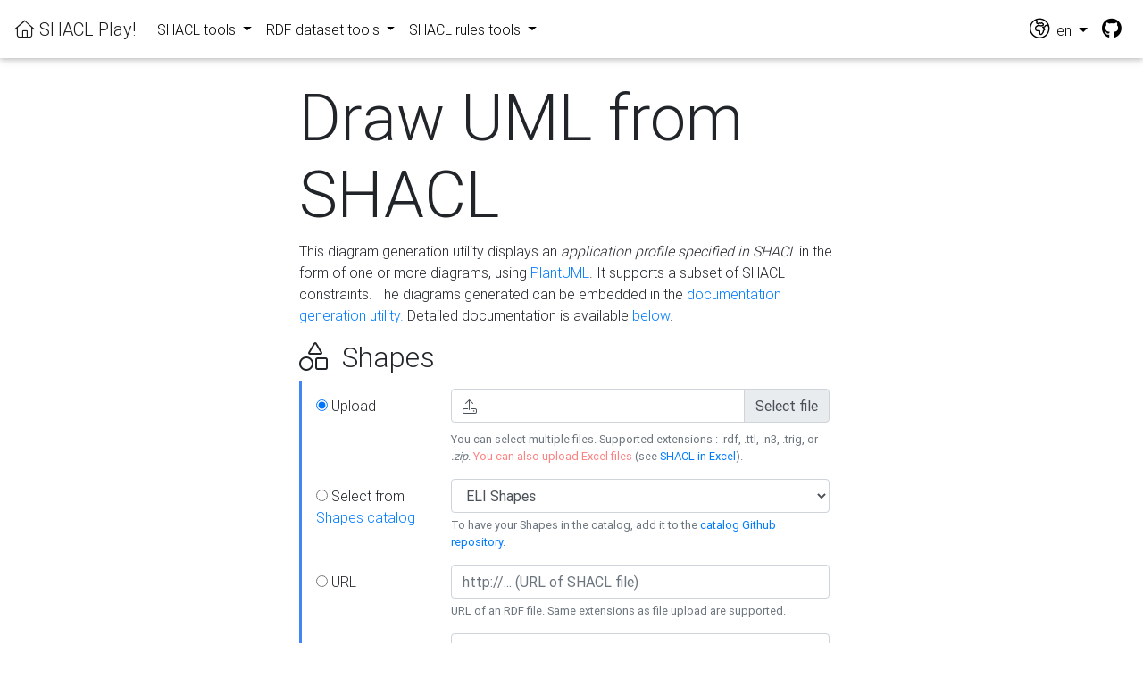

--- FILE ---
content_type: text/html;charset=UTF-8
request_url: https://shacl-play.sparna.fr/play/draw;jsessionid=666A70DF63106811A9E1F1EF37647BD5
body_size: 6712
content:
<!DOCTYPE html>




<!-- setup the locale for the messages based on the language in the session -->





<html>
	<head>
		<title>SHACL Play!</title>
		<link rel="canonical" href="https://shacl-play.sparna.fr/play/draw" />
		
		<meta http-equiv="content-type" content="text/html; charset=UTF-8">

	    <!-- Font Awesome -->
	    <link rel="stylesheet" href="/play/resources/fa/css/all.min.css;jsessionid=B4BAF4C83E06EBA7B35942F8F3816E57">
		
		<link rel="stylesheet" href="/play/resources/MDB-Free/css/bootstrap.min.css;jsessionid=B4BAF4C83E06EBA7B35942F8F3816E57">
		<link rel="stylesheet" href="/play/resources/MDB-Free/css/mdb.min.css;jsessionid=B4BAF4C83E06EBA7B35942F8F3816E57">
		<link rel="stylesheet" href="/play/resources/jasny-bootstrap/jasny-bootstrap.min.css;jsessionid=B4BAF4C83E06EBA7B35942F8F3816E57" />
		<link rel="stylesheet" href="/play/resources/css/shacl-play.css;jsessionid=B4BAF4C83E06EBA7B35942F8F3816E57" />			
		
	</head>
	<body>

	





<!-- setup the locale for the messages based on the language in the session -->




<!--Navbar-->
<nav class="navbar navbar-expand-lg navbar-light" id="globalnav" >
	
	
    <!-- Navbar brand -->
    <a class="navbar-brand" href="/play/;jsessionid=B4BAF4C83E06EBA7B35942F8F3816E57"><i class="fal fa-home"></i>&nbsp;SHACL Play!</a>

    <!-- Collapse button -->
    <button class="navbar-toggler" type="button" data-toggle="collapse" data-target="#navbarSupportedContent" aria-controls="navbarSupportedContent"
        aria-expanded="false" aria-label="Toggle navigation"><span class="navbar-toggler-icon"></span></button>

    <!-- Collapsible content -->
    <div class="collapse navbar-collapse" id="navbarSupportedContent">
        <!-- Menu  -->
        <ul class="navbar-nav mr-auto">
        	<li class="nav-item dropdown">
	            <a class="nav-link dropdown-toggle" id="navbarDropdownMenuLink" data-toggle="dropdown" aria-haspopup="true" aria-expanded="false">
	            	SHACL tools
	            </a>
	            <div class="dropdown-menu dropdown-primary" aria-labelledby="navbarDropdownMenuLink">
	            	<a class="dropdown-item" href="/play/shaclexcel;jsessionid=B4BAF4C83E06EBA7B35942F8F3816E57" title="Create SHACL specifications from an Excel file template">Edit SHACL (in Excel)</a>
		            <a class="dropdown-item" href="/play/doc;jsessionid=B4BAF4C83E06EBA7B35942F8F3816E57" title="Generate application-profile style documentation, with tables of allowed properties for each class, from your SHACL definition. Ready to be shipped to the developers !">Generate documentation</a>
		            <a class="dropdown-item" href="/play/draw;jsessionid=B4BAF4C83E06EBA7B35942F8F3816E57" title="Looking for something more visual ? Generate UML diagrams in SVG from your SHACL file ! Works with PlantUML.">Draw UML diagrams</a>
		            <a class="dropdown-item" href="/play/context;jsessionid=B4BAF4C83E06EBA7B35942F8F3816E57" title="Derive JSON keys from node shapes and property shapes in your SHACL specification">Generate JSON-LD @context</a>		            
					<a class="dropdown-item" href="/play/jsonschema;jsessionid=B4BAF4C83E06EBA7B35942F8F3816E57" title="Generate a JSON schema from a SHACL specification">Generate JSON schema</a>		            
		            <a class="dropdown-item" href="/play/sparql;jsessionid=B4BAF4C83E06EBA7B35942F8F3816E57" title="Generate queries to extract a subset of a larger dataset conforming to a SHACL specification.">Generate SPARQL queries</a>
		            <a class="dropdown-item" href="/play/excel;jsessionid=B4BAF4C83E06EBA7B35942F8F3816E57" title="See SHACL in Excel !">SHACL in Excel</a>
					<a class="dropdown-item" href="/play/shapes-catalog;jsessionid=B4BAF4C83E06EBA7B35942F8F3816E57" title="The SHACL catalog is a curated set of online reusable SHACL files. Add yours !">Shapes Catalog</a>
	            </div>
	        </li>
	        <li class="nav-item dropdown">
	            <a class="nav-link dropdown-toggle" id="navbarDropdownMenuLink" data-toggle="dropdown" aria-haspopup="true" aria-expanded="false">
	            	RDF dataset tools
	            </a>
	            <div class="dropdown-menu dropdown-primary" aria-labelledby="navbarDropdownMenuLink">
	            	<a class="dropdown-item" href="/play/validate;jsessionid=B4BAF4C83E06EBA7B35942F8F3816E57" title="Get a human-readable report from a SHACL validation. Upload your RDF or validate online RDF file at some URL. Also download a CSV report, or raw SHACL Turtle report.">Validate RDF against SHACL</a>
	            	<a class="dropdown-item" href="/play/generate;jsessionid=B4BAF4C83E06EBA7B35942F8F3816E57" title="Derive a SHACL profile automatically by analysing the structure of an RDF graph. Upload your RDF or analyse the content of a SPARQL endpoint.">Generate SHACL from RDF</a>
					<a class="dropdown-item" href="/play/analyze;jsessionid=B4BAF4C83E06EBA7B35942F8F3816E57" title="Generates a summary of the RDF dataset, including the number of instances of each class, number of occurrences and distinct values of each property">Analyze an RDF dataset</a>
	            	<a class="dropdown-item" href="/play/validate;jsessionid=B4BAF4C83E06EBA7B35942F8F3816E57#badges" title="If your Shape file is registered in the Shapes catalog and you validate an online file, get Markdown or URL code to display a validation badge on your Github project !">Get validation badges</a>
	            </div>
        	</li>
			<li class="nav-item dropdown">
            	<a class="nav-link dropdown-toggle" id="navbarDropdownMenuLink" data-toggle="dropdown" aria-haspopup="true" aria-expanded="false">
            		SHACL rules tools
            	</a>
	            <div class="dropdown-menu dropdown-primary" aria-labelledby="navbarDropdownMenuLink">
	            	<a class="dropdown-item" href="/play/convert;jsessionid=B4BAF4C83E06EBA7B35942F8F3816E57" title="So you have an OWL file and you would like to derive SHACL from it ? use the OWL-to-SHACL conversion rules to generate your SHACL constraint file, or apply custom conversion rules.">Apply rules on an RDF dataset</a>
	            	<a class="dropdown-item" href="/play/rules;jsessionid=B4BAF4C83E06EBA7B35942F8F3816E57" title="Generate an HTML documentation from a SHACL rules files">Generate rules documentation</a>
	            	<a class="dropdown-item" href="/play/rules-catalog;jsessionid=B4BAF4C83E06EBA7B35942F8F3816E57" title="The SHACL rules catalog is a curated set of online reusable SHACL rules files. Add yours !">SHACL Rules catalog</a>	            	
	            </div>
	        </li>
        </ul>


        <!-- /Links -->
        
        <ul class="navbar-nav ml-auto nav-flex-icons">
			<li class="nav-item dropdown">
				<a class="nav-link dropdown-toggle" id="langMenuLink" data-toggle="dropdown" aria-haspopup="true" aria-expanded="false">
				<span style="font-size:1.40rem;"><i class="fal fa-globe-africa"></i></span>&nbsp;&nbsp;en
				</a>
				<div class="dropdown-menu dropdown-menu-right dropdown-default" aria-labelledby="langMenuLink">
				<a class="dropdown-item" href="/play/home;jsessionid=B4BAF4C83E06EBA7B35942F8F3816E57?lang=fr">fr</a>
				<a class="dropdown-item" href="/play/home;jsessionid=B4BAF4C83E06EBA7B35942F8F3816E57?lang=en">en</a>
				<a class="dropdown-item" href="/play/home;jsessionid=B4BAF4C83E06EBA7B35942F8F3816E57?lang=es">es</a>
				</div>
			</li>
			<li class="nav-item">
				<span style="font-size:1.40rem;"><a class="nav-link" href="https://github.com/sparna-git/shacl-play"><i class="fa-brands fa-github"></i></a></span>
			</li>
        </ul>

    </div>
    <!-- Collapsible content -->

</nav>
<!--/.Navbar-->
                

    <div class="container-fluid">
    
    	<div class="row justify-content-md-center">
            <div class="col-6">
 
	    		<div class="messages">
					
				</div>
				
				<h1 class="display-3">Draw UML from SHACL</h1>	
				
				<div class="form-shortdesc">
					<p>This diagram generation utility displays an <em>application profile specified in SHACL</em> in the form of one or more diagrams,
					using <a href="https://plantuml.com/fr/class-diagram">PlantUML</a>. It supports a subset of SHACL constraints.
					The diagrams generated can be embedded in the <a href="doc">documentation generation utility.</a>
					Detailed documentation is available <a href="#documentation">below</a>.
					</p>
				</div>
	 
			  	<form id="upload_form" action="draw" method="POST" enctype="multipart/form-data" class="form-horizontal">

					  <h2><i class="fal fa-shapes"></i>&nbsp;&nbsp;Shapes</h2>
					  <!-- Include shapes blockquote -->
					  




<!-- setup the locale for the messages based on the language in the session -->



<script type="text/javascript">
	function enabledShapeInput(selected) {
		document.getElementById('sourceShape-' + selected).checked = true;
		document.getElementById('inputShapeUrl').disabled = selected != 'inputShapeUrl';
		if(document.getElementById('inputShapeCatalog') != null) {
			document.getElementById('inputShapeCatalog').disabled = selected != 'inputShapeCatalog';
		}
		document.getElementById('inputShapeFile').disabled = selected != 'inputShapeFile';
		document.getElementById('inputShapeInline').disabled = selected != 'inputShapeInline';
	}
</script>

 <blockquote class="blockquote bq-primary">		  
   <div class="form-group row">

   <label for="inputShapeFile" class="col-sm-3 col-form-label">
      	<input
				type="radio"
				name="shapesSource"
				id="sourceShape-inputShapeFile"
				value="file"
				checked="checked"
				onchange="enabledShapeInput('inputShapeFile')" />
    	Upload
    </label>
    <div class="col-sm-9">
   		<div class="fileinput fileinput-new input-group" data-provides="fileinput">
		  <div class="form-control" data-trigger="fileinput" id="inputShapeFile">
		    <i class="fal fa-upload"></i><span class="fileinput-filename with-icon"></span>
		  </div>
		  <span class="input-group-append">
		    <span class="input-group-text fileinput-exists" data-dismiss="fileinput">
		      Remove
		    </span>
		
		    <span class="input-group-text btn-file">
		      <span class="fileinput-new">Select file</span>
		      <span class="fileinput-exists">Change</span>
		      <input type="file" name="inputShapeFile" multiple onchange="enabledShapeInput('inputShapeFile')">
		    </span>
		  </span>
		</div>
		<small class="form-text text-muted">
			You can select multiple files. Supported extensions : .rdf, .ttl, .n3, .trig, or <em>.zip</em>. <span style="color: #ff8181;">You can also upload Excel files</span> (see <a href="shaclexcel">SHACL in Excel</a>).
        </small>
    </div>
  </div>    
      
      <div class="form-group row">	
	    <label for="inputShapeCatalog" class="col-sm-3 col-form-label">
	    	<input
					type="radio"
					name="shapesSource"
					id="sourceShape-inputShapeCatalog"
					value="catalog"
					onchange="enabledShapeInput('inputShapeCatalog')" />
	    	Select from <a href="shapes-catalog">Shapes catalog</a>					    
	    </label>
	    <div class="col-sm-9">
    		<select class="form-control" id="inputShapeCatalog" name="inputShapeCatalog" onchange="enabledShapeInput('inputShapeCatalog');">
		      	
		      		<option value="eli">ELI Shapes</option>
		      	
		      		<option value="rdafr">RDA-FR application profile</option>
		      	
		      		<option value="geosparql11">GeoSPARQL 1.1 RDF Shapes</option>
		      	
		      		<option value="op-skosShapes">SKOS Shapes (Office of Publications)</option>
		      	
		      		<option value="xkosBpShapesRecommended">XKOS best practices recommended and optional shapes</option>
		      	
		      		<option value="scoLOMFR">ScoLOMFR Application Profile</option>
		      	
		      		<option value="SchemaAPndeShapesConformance">Schema.org Application Profile for NDE</option>
		      	
		      		<option value="xkosBpShapesConformance">XKOS best practices conformance shapes</option>
		      	
		      		<option value="shaclplay-catalog">SHACL Play! Catalog shapes</option>
		      	
		      		<option value="shsh">SHACL for SHACL</option>
		      	
		      		<option value="sparnaturalShaclShapes">Sparnatural SHACL configuration profile</option>
		      	
		      		<option value="lode">LODE Shapes from DBPedia Archivo</option>
		      	
		      		<option value="openarchaeo">OpenArchaeo Shapes</option>
		      	
		    </select>
		    <small class="form-text text-muted">
				  To have your Shapes in the catalog, add it to the <a target="_blank" href="https://github.com/sparna-git/SHACL-Catalog/blob/master/shapes-catalog.ttl">catalog Github repository</a>.
		    </small>
	    </div>
	  </div>
  
  
  <div class="form-group row">
    <label for="inputShapeUrl" class="col-sm-3 col-form-label">    
    	<input
				type="radio"
				name="shapesSource"
				id="sourceShape-inputShapeUrl"
				value="url"
				onchange="enabledShapeInput('inputShapeUrl')" />
    	URL
    </label>
    <div class="col-sm-9">
      <input 
      	type="text"
      	class="form-control"
      	id="inputShapeUrl"
      	name="inputShapeUrl"
      	placeholder="http://... (URL of SHACL file)"
      	onkeypress="enabledShapeInput('inputShapeUrl');"
      	onchange="enabledShapeInput('inputShapeUrl')"
      >
      <small class="form-text text-muted">
		  URL of an RDF file. Same extensions as file upload are supported.
    </small>
    </div>
  </div>
  <div class="form-group row">
    <label for="inputShapeInline" class="col-sm-3 col-form-label">
    	<input
				type="radio"
				name="shapesSource"
				id="sourceShape-inputShapeInline"
				value="inline"
				onchange="enabledShapeInput('inputShapeInline')" />
    	Copy/paste SHACL Rules content
    </label>
    <div class="col-sm-9">
      <textarea 
      	class="form-control"
      	id="inputShapeInline"
      	name="inputShapeInline"
      	rows="5"
      	onkeypress="enabledShapeInput('inputShapeInline');"
      	onpaste="enabledShapeInput('inputShapeInline');"
      ></textarea>
      <small class="form-text text-muted">
		  Supported syntaxes : Turtle, RDF/XML, JSON-LD, TriG, TriX, N-Quads. We recommend Turtle.
	  </small>
    </div>	
  </div>
  <br/>
</blockquote>
					  
					  <h2><i class="fal fa-tools"></i>&nbsp;&nbsp;Options</h2>
				      
				      <blockquote class="blockquote bq-warning">
				      	<!-- Hide Properties -->
						<div class="form-group row">
					      	<div class="col-sm-12">
						      	<div class="form-check">
								  <input class="form-check-input" type="checkbox" id="hideProperties" name="hideProperties" />
								  <label class="form-check-label" for="hideProperties">
								    Hide data properties
								  </label>
								  <small class="form-text text-muted">
									Don't display anything inside the boxes, just keep the arrows to show the skeleton of the diagram
								  </small>
								</div>
							</div>
						</div>
						<!-- output type -->
				      	<div class="form-group row">
				      		<label for="format" class="col-sm-3 col-form-label">
								Output format					    
							</label>
							<div class="col-sm-9">
					    		<select class="form-control" id="format" name="format" >
					    			<option value="SVG">SVG</option>
					    			<option value="PNG">PNG</option>
				    				<option value="TXT">TXT</option>
				    				<option value="HTML">HTML (with SVG inside) (includes all diagrams)</option>
						    	</select>
							</div>									    
					  	</div>
					  </blockquote>
					  
				    <button type="submit" id="validate-button" class="btn btn-info btn-lg">Draw</button>			  	
			  	</form>
 		
 		
 				<!-- Documentation -->	
				<div style="margin-top:3em;">
					<h3 id="documentation">Documentation</h3>
					
					<div style="margin-top:2em;">
						<h4 id="arrows">Finding links between boxes</h4>
						<p>The diagram generation utility will generate a link between 2 boxes if it finds:</p>
						<ul>
							<li>An <code>sh:node</code> reference to another NodeShape</li>
							<li>An <code>sh:class</code> reference that is the <code>sh:targetClass</code> of another NodeShape</li>
							<li>An <code>sh:class</code> reference that is not the <code>sh:targetClass</code> of another NodeShape (in that case a box will be generated corresponding to the sh:class)</li>
							<li>An <code>sh:or</code> containing sh:node or sh:class resolved using the same algorithm as above</li>
						</ul>	
					</div>
					
					<div style="margin-top:2em;">
						<h4 id="simplification">Limiting the number of arrows/boxes</h4>
						<p>When the diagram contains strictly more than 8 boxes, then the number of arrows is reduced with this algorithm: if a property shape refer to a node shape
						that does not have any property, and only one reference is made to that node shape, then that arrow will
						not be printed and will be replaced by a property inside the node shape box, with a green circle next to it.
						<br />
						This simplification is applied only to the large global diagram, not to the individual diagrams in each section of the documentation, when they are present.
						</p>	
					</div>

					<div style="margin-top:2em;">
						<h4 id="custom-nodeShapes">Customizing NodeShapes</h4>
						<p>In addition to SHACL constraints, the following properties can be used to customise the output of NodeShapes</p>
						<table class="table table-bordered">
							<thead>
								<tr align="center">
									<th scope="col">Property</th>
								    <th scope="col">Type</th>
								    <th scope="col">Description</th>
								</tr>
							</thead>
							<tbody>
								<tr>
									<th scope="row" width="30%"><code>foaf:depiction</code><br />+ <code>dcterms:title</code> <br />+ <code>dcterms:description</code><br />+ <code>sh:order</code></th>
									<td>IRI or blank node</td>
									<td class="text-break">
									<p>Indicates the IRI of a diagram in which the NodeShape will appear. This allows to split the visual representation
									in multiple diagrams.</p>
									<p>If <code>foaf:depiction</code> is never used on any NodeShape
									in the SHACL data, a single diagram will be generated with all the NodeShapes. If <code>foaf:depiction</code> is used at least once on a NodeShape,
									then one diagram will be generated for each value of <code>foaf:depiction</code>, and each diagram will include only the NodeShapes that refer
									to it.</p>
									<p>Each diagram can be described with <code>dcterms:title</code> and <code>dcterms:description</code> to indicate its title and description. 
									<code>sh:order</code> can be used with an xsd:integer value to control the order of the diagrams.</p>
									<p>Depending on the output format option, you will get a ZIP file containing all PNGs or SVGs, or an HTML page containing all generated diagrams.</p>
									</td>
								</tr>
								<tr>
									<th scope="row" width="30%"><code>rdfs:subClassOf</code></th>
									<td>IRI</td>
									<td class="text-break">
									This is displaying the rdfs:subClassOf links between NodeShapes that are themselves classes. <code>rdfs:subClassOf</code> links are displayed in bold grey. It implies the NodeShapes are also typed as <code>rdfs:Class</code>, 
									and it of course implies that the submitted file contains the <code>rdfs:subClassOf</code> links.
									</td>
								</tr>
								<tr>
									<th scope="row" width="30%"><code>https://shacl-play.sparna.fr/ontology#background-color</code></th>
									<td>xsd:string</td>
									<td class="text-break">Color of the box itself. Values can be a color name, like <code>"Green"</code> or an hex code, like <code>"4456BB"</code>
									</td>
								</tr>
								<tr>
									<th scope="row" width="30%"><code>https://shacl-play.sparna.fr/ontology#color</code></th>
									<td>xsd:string</td>
									<td class="text-break">Color of the text inside the box. Values can be a color name, like <code>"Green"</code> or an hex code, like <code>"4456BB"</code>
									</td>
								</tr>
							</tbody>
						</table>
					</div>
					
					<div style="margin-top:2em;">
						<h4 id="custom-propertyShapes">Customizing PropertyShapes</h4>
						<p>In addition to SHACL constraints, the following properties can be used to customize the appearance of Property Shapes</p>
						<table class="table table-bordered">
							<thead>
								<tr align="center">
									<th scope="col">Property</th>
								    <th scope="col">Type</th>
								    <th scope="col">Description</th>
								</tr>
							</thead>
							<tbody>
								<tr>
									<th scope="row" width="30%"><code>sh:order</code></th>
									<td>xsd:integer</td>
									<td class="text-break">
									Properties are sorted according to sh:order
									</td>
								</tr>
								<tr>
									<th scope="row" width="30%"><code>https://shacl-play.sparna.fr/ontology#color</code></th>
									<td>xsd:string</td>
									<td class="text-break">Color of the property name (inside the box) or arrow link. Values can be a color name, like <code>"Green"</code>
									or an hex code, like <code>"4456BB"</code>
									</td>
								</tr>
								<tr>
									<th scope="row" width="30%"><code>owl:inverseOf</code> on the IRI indicated on <code>sh:path</code></th>
									<td>IRI</td>
									<td class="text-break">If the property indicated in <code>sh:path</code> is known to have an inverse, then a single arrow
									will be printed instead of 2.</td>
								</tr>
								<tr>
									<th scope="row" width="30%"><code>sh:group</code><br /> + <code>rdfs:label</code></th>
									<td>IRI</td>
									<td class="text-break">Groups the property inside a section in the box in the diagram, labelled with its <code>rdfs:label</code>. 
										This also has the effect of turning "arrows" into "class attributes", in other words displaying object properties as data properties.
										This is useful to make the diagram more compact for references to e.g. controlled vocabularies / skos:Concept.</td>
								</tr>
							</tbody>
						</table>
					</div>

					<div style="margin-top:2em;">
						<h4 id="gallery">Diagram gallery</h4>

						<p>
							<a href="https://github.com/euBusinessGraph/eubg-data/raw/master/model/ebg-shapes.shacl">EBG shapes</a>
							<br/>
							<img src="/play/resources/img/diagram-ebg-shapes.png;jsessionid=B4BAF4C83E06EBA7B35942F8F3816E57" width="100%"/>
						</p>

						<p>
							<a href="https://gist.githubusercontent.com/tfrancart/cd7af66ba629352f353bec49b76efb98/raw/ScoLOMFR-V6-AP-SHACL.ttl">ScoloMFR Application profile</a>, SKOS based
							<br/>
							<img src="/play/resources/img/diagram-ScoLOMFR-V6-AP-SHACL.png;jsessionid=B4BAF4C83E06EBA7B35942F8F3816E57" width="100%"/>
						</p>

						<p>
							<a href="https://docs.google.com/spreadsheets/d/195NKb43Ck1yPGrIK4H8_HYGw9GTPnbtY">Sparnatural configuration profile</a>
							<br/>
							<img src="/play/resources/img/diagram-sparnatural-configuration.png;jsessionid=B4BAF4C83E06EBA7B35942F8F3816E57" width="100%"/>
						</p>

					</div>

				</div>
				

 		
			</div>
		</div>

    </div><!-- /.container-fluid -->

			
	




<!-- setup the locale for the messages based on the language in the session -->



<footer id="footer" style="margin-top:30px;">
	    SHACL Play! by <a href="http://blog.sparna.fr" target="_blank">Thomas Francart</a>, <a href="http://sparna.fr" target="_blank"><img src="/play/resources/img/sparna.png;jsessionid=B4BAF4C83E06EBA7B35942F8F3816E57" /></a>
      	&nbsp;|&nbsp;
      	version : 0.11.3 (timestamp)
      	&nbsp;|&nbsp;
      	SHACL Play! embeds <a href="https://github.com/TopQuadrant/shacl" target="_blank">TobBraid SHACL API</a> from <a href="https://www.topquadrant.com/" target="_blank">TopQuadrant</a>
      	&nbsp;|&nbsp;
		<a href="https://github.com/sparna-git/shacl-play"><i class="fa-brands fa-github"></i></a>
		<br />
      	<br />
</footer>
	
	<!-- SCRIPTS -->
    <!-- JQuery -->
    <script type="text/javascript" src="/play/resources/MDB-Free/js/jquery.min.js;jsessionid=B4BAF4C83E06EBA7B35942F8F3816E57"></script>
    <!-- Bootstrap tooltips -->
    <script type="text/javascript" src="/play/resources/MDB-Free/js/popper.min.js;jsessionid=B4BAF4C83E06EBA7B35942F8F3816E57"></script>
    <!-- Bootstrap core JavaScript -->
    <script type="text/javascript" src="/play/resources/MDB-Free/js/bootstrap.min.js;jsessionid=B4BAF4C83E06EBA7B35942F8F3816E57"></script>
    <!-- MDB core JavaScript -->
    <script type="text/javascript" src="/play/resources/MDB-Free/js/mdb.min.js;jsessionid=B4BAF4C83E06EBA7B35942F8F3816E57"></script>
	
    <script type="text/javascript" src="/play/resources/jasny-bootstrap/jasny-bootstrap.min.js;jsessionid=B4BAF4C83E06EBA7B35942F8F3816E57"></script>

    <!-- anchorjs -->
    <script src="https://cdn.jsdelivr.net/npm/anchor-js/anchor.min.js"></script>
    
    <script>
    	$(document).ready(function () {
	    	$('#htmlOrRdf a').click(function (e) {
	    	  e.preventDefault();
	    	  $(this).tab('show')
	    	});
	    	
	        // Initialize CodeMirror editor and the update callbacks
	        var sourceText = document.getElementById('text');
	        var editorOptions = {
	          mode: 'text/html',
	          tabMode: 'indent'
	        };
	        
	        // CodeMirror commented for now
	        // var editor = CodeMirror.fromTextArea(sourceText, editorOptions);
	        // editor.on("change", function(cm, event) { enabledInput('text'); });
    	});
    	
		anchors.options = {
			  icon: '#'
			};
		anchors.options.placement = 'left';
		anchors.add();		
    </script>
    
  </body>
</html>